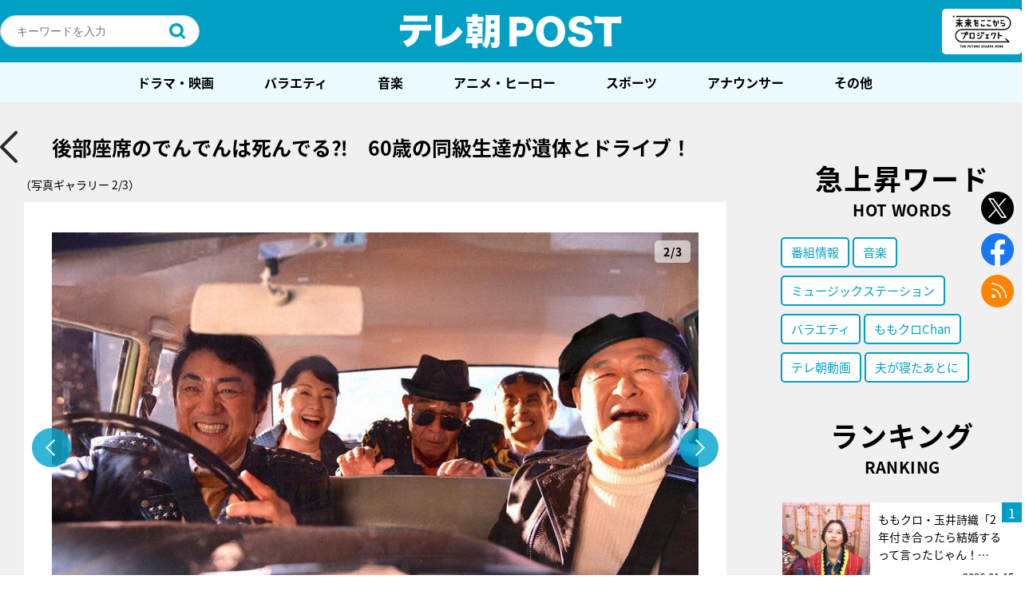

--- FILE ---
content_type: text/html; charset=utf-8
request_url: https://www.google.com/recaptcha/api2/aframe
body_size: 266
content:
<!DOCTYPE HTML><html><head><meta http-equiv="content-type" content="text/html; charset=UTF-8"></head><body><script nonce="owW6VBwC7a6o4tWwea_QAQ">/** Anti-fraud and anti-abuse applications only. See google.com/recaptcha */ try{var clients={'sodar':'https://pagead2.googlesyndication.com/pagead/sodar?'};window.addEventListener("message",function(a){try{if(a.source===window.parent){var b=JSON.parse(a.data);var c=clients[b['id']];if(c){var d=document.createElement('img');d.src=c+b['params']+'&rc='+(localStorage.getItem("rc::a")?sessionStorage.getItem("rc::b"):"");window.document.body.appendChild(d);sessionStorage.setItem("rc::e",parseInt(sessionStorage.getItem("rc::e")||0)+1);localStorage.setItem("rc::h",'1768712322173');}}}catch(b){}});window.parent.postMessage("_grecaptcha_ready", "*");}catch(b){}</script></body></html>

--- FILE ---
content_type: application/javascript; charset=utf-8
request_url: https://fundingchoicesmessages.google.com/f/AGSKWxX5cxOGlFIgMQVPfhEDR2SGEtlff7DcDeyLEhqTJL3hW9Qt7oLfMxCwpk4jcnGb3rwiHeS-Uds3sfpoyzmswCJtHwgfzCBpi_z8KYB21OiLC7ml5FdQcmJhvK4zgosKA3o5DcWS0GEyj0TLc1gs2f_C13q8oV7MWV-miTRUVDe3tmoi7BxwfwVjO89h/_.ads-tool./msnpopup4./tubeadvertising./ad468./vbvua.js
body_size: -1290
content:
window['2a6cd98b-d4bb-4b4a-ae6d-75a93f24f2e7'] = true;